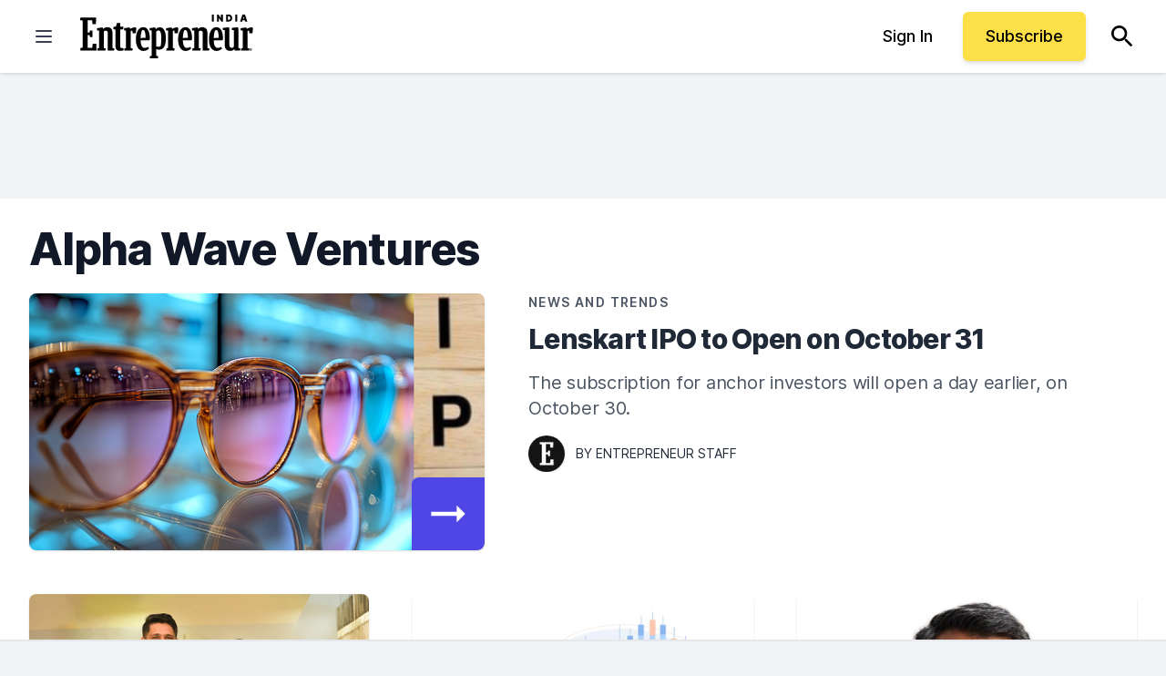

--- FILE ---
content_type: text/javascript;charset=utf-8
request_url: https://id.cxense.com/public/user/id?json=%7B%22identities%22%3A%5B%7B%22type%22%3A%22ckp%22%2C%22id%22%3A%22mhwgo35rbzz6seth%22%7D%2C%7B%22type%22%3A%22lst%22%2C%22id%22%3A%222m0wfwndmfxec3p8g3qjcama7b%22%7D%2C%7B%22type%22%3A%22cst%22%2C%22id%22%3A%222m0wfwndmfxec3p8g3qjcama7b%22%7D%5D%7D&callback=cXJsonpCB1
body_size: 189
content:
/**/
cXJsonpCB1({"httpStatus":200,"response":{"userId":"cx:12vf4tr7y8olsujzp7avzrmq5:160c9emvlvgsf","newUser":true}})

--- FILE ---
content_type: text/javascript;charset=utf-8
request_url: https://p1cluster.cxense.com/p1.js
body_size: 101
content:
cX.library.onP1('2m0wfwndmfxec3p8g3qjcama7b');
